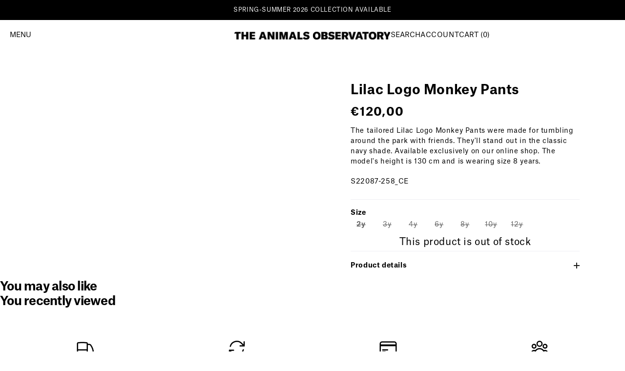

--- FILE ---
content_type: text/css
request_url: https://www.theanimalsobservatory.com/cdn/shop/t/188/assets/ff-base.css?v=148577565347495592411768827381
body_size: 9031
content:
/** Shopify CDN: Minification failed

Line 2527:0 Expected "}" to go with "{"

**/
/*Fuentes*/
html {
  height: -webkit-fill-available;
  overscroll-behavior: none;
}

/* Base */
body {
  color: var(--ff-color-text);
  background: var(--ff-background-color);
  min-height: 100vh !important;
  /* mobile viewport bug fix */
  min-height: -webkit-fill-available !important;
}

body * {
  font-family: Atlas, sans-serif;
}

a {
  color: #000;
}

.link,
a {
  -webkit-tap-highlight-color: transparent;
}

::selection,
.button::selection,
.shopify-challenge__button::selection,
.customer button::selection,
.shopify-payment-button__button--unbranded::selection {
  background-color: rgba(0, 0, 0, 0.2);
}

.ff-container {
  padding: 0 15px !important;
}

.fw-700 {
  font-weight: 700;
}

.ff-full-w {
  width: 100%;
}

.bg-transparent {
  background-color: transparent;
  z-index: 3;
  transition: all 0.7s ease;
}

.bg-white {
  background-color: white !important;
  z-index: 3;
}

:not(.collection)>.bg-white {
  transition: all 1s ease !important;
}

.ff-no-transition {
  transition: initial !important;
}

.ff-relative {
  position: relative;
}

.ff-flex {
  display: flex;
}

.width-95 {
  width: 95%;
}

.ff-hide {
  display: none !important;
}

.ff-show {
  display: initial;
}

/* END Base */

/*BreadCrumbs*/
.ff-breadcrumb-nav {
  margin: 0;
  padding-top: initial;
  padding-bottom: 35px;
}

.ff-breadcrumb-nav a {
  text-decoration: none;
}

.ff-breadcrumb-nav a,
.ff-breadcrumb-nav span {
  color: var(--bread-crumb-color);
  font-size: var(--bread-crumb-font-size-desktop);
}

.ff-breadcrumb-nav .ff-breadcrumb-tags {
  text-transform: uppercase;
}

@media screen and (max-width: 1000px) {
  .ff-breadcrumb-nav {
    display: var(--bread-crumb-font-size-mobile);
  }
}

/* END BreadCrumbs*/

/* Fantastic buttons */

.ff-button-general-primary {
  border-radius: var(--ff-button-primary-border-radius) !important;
  padding: var(--ff-button-primary-vertical-padding) var(--ff-button-primary-horizontal-padding) !important;
  text-transform: var(--ff-button-primary-upercase-text) !important;
  text-decoration: var(--ff-button-primary-text-decoration-text) !important;
  color: var(--ff-button-primary-color-text) !important;
  background-color: var(--ff-button-primary-background) !important;
  text-align: center !important;
  cursor: pointer !important;
  font-size: var(--ff-button-primary-font-size-desktop) !important;
  border: 1px solid var(--ff-button-primary-border-color) !important;
}

.ff-button-general-primary:hover {
  background-color: var(--ff-button-primary-background-hover) !important;
  border: 1px solid var(--ff-button-primary-background) !important;
  color: var(--ff-button-primary-text-color-hover) !important;
}

.ff-button-general-secondary {
  border-radius: var(--ff-button-secondary-border-radius) !important;
  padding: var(--ff-button-secondary-vertical-padding) var(--ff-button-secondary-horizontal-padding) !important;
  text-transform: var(--ff-button-secondary-upercase-text) !important;
  text-decoration: var(--ff-button-secondary-text-decoration-text) !important;
  color: var(--ff-button-secondary-color-text) !important;
  background-color: var(--ff-button-secondary-background) !important;
  text-align: center !important;
  cursor: pointer !important;
  font-size: var(--ff-button-secondary-font-size-desktop) !important;
  border: 1px solid var(--ff-button-secondary-border-color) !important;
}

.ff-button-general-secondary:hover {
  background-color: var(--ff-button-secondary-background-hover) !important;
  border: 1px solid var(--ff-button-secondary-border-color-hover) !important;
  color: var(--ff-button-secondary-text-color-hover) !important;
}

.ff-button-general-tertiary {
  border-radius: var(--ff-button-tertiary-border-radius) !important;
  padding: var(--ff-button-tertiary-vertical-padding) var(--ff-button-tertiary-horizontal-padding) !important;
  text-transform: var(--ff-button-tertiary-upercase-text) !important;
  text-decoration: var(--ff-button-tertiary-text-decoration-text) !important;
  color: var(--ff-button-tertiary-color-text) !important;
  background-color: var(--ff-button-tertiary-background) !important;
  text-align: center !important;
  cursor: pointer !important;
  font-size: var(--ff-button-tertiary-font-size-desktop) !important;
  border: 1px solid var(--ff-button-tertiary-border-color) !important;
}

.ff-button-general-tertiary:hover {
  background-color: var(--ff-button-tertiary-background-hover) !important;
  border: 1px solid var(--ff-button-tertiary-border-color-hover) !important;
  color: var(--ff-button-tertiary-text-color-hover) !important;
}

/* END Fantastic buttons */

.ff-collection-information {
  display: flex;
  flex-direction: column;
  gap: 2rem;
}

.ff-collection-media {
  margin-left: 0;
  order: 0;
}
.ff-collection-description {
  order: 1;
}

.ff-collection-media > img {
  width: 100%;
  height: auto;
  object-fit: contain;
  object-position: center center;
}

.ff-collection-media .tao-collection-img-desktop {
  display: none;
}

.ff-collection-media .tao-collection-img-mobile {
  display: block;
}

@media screen and (min-width: 991px) {
  .ff-collection-media .tao-collection-img-desktop {
    display: block;
  }
  
  .ff-collection-media .tao-collection-img-mobile {
    display: none;
  }
  .ff-collection-media {
    margin-left: 12.5%;
    order: 2;
  }
  .tao-collection-full-width .ff-collection-media {
    margin-left: 0;
  }
}

/* Fantastic featured image */
.featured-image-section .featured-image__bg {
  display: block;
}

/* Fantastic featured image */

.ff-collection-description {
  /*margin-left: 12.5%;*/
}

.ff-description-title {
  margin-bottom: 1rem !important;
}

/*Fantastic collection menu filter*/
.ff-menu-filter-box li {
  text-decoration: none;
}

.ff-menu-filter-box li:hover {
  text-decoration: underline;
}

.ff-subsidemenu li {
  margin-bottom: 5px;
  text-transform: uppercase;
  line-height: initial;
}

.ff-child-selector+ul {
  padding-left: 5px;
  padding-top: 10px;
}

.ff-menu-filter-box-with-filter {
  padding-top: 2rem;
}

@media screen and (max-width: 749px) {
  .grid--2-col-mobile-down .grid__item {
    width: calc(50% - var(--grid-mobile-horizontal-spacing) / 2);
  }

  .grid--1-col-mobile-down .grid__item {
    width: calc(100% - var(--grid-mobile-horizontal-spacing) - 3rem);
    max-width: 100%;
  }
}

/*Deleting unwanted effects*/
.mobile-facets__sort .select__select:focus-visible,
.mobile-facets__sort .select__select.focused,
.no-js .mobile-facets__sort .select__select:focus,
.facet-filters__sort:focus-visible,
*:focus-visible,
.facet-filters__sort.focused,
.no-js .facet-filters__sort:focus {
  outline: initial !important;
  outline-offset: initial !important;
  box-shadow: none !important;
}

.field:hover.field:after,
.select:hover.select:after,
.select__select:hover.select__select:after,
.customer .field:hover.field:after,
.customer select:hover.select:after,
.localization-form__select:hover.localization-form__select:after,
.field__input:focus-visible,
.select__select:focus-visible,
.customer .field input:focus-visible,
.customer select:focus-visible,
.localization-form__select:focus-visible.localization-form__select:after .field__input:focus,
.select__select:focus,
.customer .field input:focus,
.customer select:focus,
.localization-form__select:focus.localization-form__select:after {
  box-shadow: none !important;
  outline: initial !important;
  border-radius: initial !important;
}

/*Fantastic collapsible tab*/
.ff-accordion-tab img,
.ff-accordion-tab iframe {
  width: 100%;
}

.ff-accordion-tab .ff-icon-less {
  display: none;
}

.ff-accordion-tab summary[aria-expanded="true"] .ff-icon-less {
  display: initial;
}

.ff-accordion-tab summary[aria-expanded="true"] .ff-icon-plus {
  display: none;
}

.ff-accordion-tab .ff-icon-plus {
  display: flex;
  align-items: center;
}

.ff-iframe-box {
  position: relative;
  padding-bottom: 56.25%;
  padding-top: 30px;
  height: 0;
  overflow: hidden;
  margin-bottom: 20px;
}

.ff-iframe-box iframe {
  position: absolute;
  top: 0;
  left: 0;
  width: 100%;
  height: 100%;
}

.ff-accordion-tab {
  border-bottom: none;
}

/*Menu filter sticky*/

.ff-facets-container {
  position: initial;
}

.facet-checkbox input[type="radio"] {
  position: absolute;
  opacity: 1;
  width: 1.6rem;
  height: 1.6rem;
  top: 0.7rem;
  left: -0.4rem;
  z-index: -1;
  appearance: none;
  -webkit-appearance: none;
}

.facet-checkbox>input[type="radio"]:checked~.icon-checkmark {
  visibility: visible;
}

.ff_facets__list .ff-facet-checkbox .icon-checkmark {
  left: 0;
  top: 9.5px;
}

.ff-filters-sticky {
  position: fixed;
  width: 87.5%;
  z-index: 2;
  background: white;
  padding-top: 10px !important;
}

.ff-filters-sticky .facets {
  margin-right: 2%;
}

.ff-options-filter {
  position: absolute;
  background: white;
  padding: 10px;
  right: 0;
  animation: none !important;
}

.ff-side-collection-menu a,
.ff-side-collection-menu:hover li {
  text-decoration: none;
}

.ff-side-collection-menu .list-menu__item--active,
.ff-side-collection-menu a:hover {
  text-decoration: underline;
}

.ff-facet-checkbox {
  width: max-content;
}

.shopify-challenge__button {
  min-width: 400px;
  margin: 4rem auto 2.2rem auto;
  font-weight: 700;
  border-radius: var(--ff-button-primary-border-radius) !important;
  padding: var(--ff-button-primary-vertical-padding) var(--ff-button-primary-horizontal-padding) !important;
  text-transform: var(--ff-button-primary-upercase-text) !important;
  text-decoration: var(--ff-button-primary-text-decoration-text) !important;
  color: var(--ff-button-primary-color-text) !important;
  background-color: var(--ff-button-primary-background) !important;
  text-align: center !important;
  cursor: pointer !important;
  font-size: var(--ff-button-primary-font-size-desktop) !important;
  border: 1px solid var(--ff-button-primary-border-color) !important;
  margin-top: 20px !important;
}

@media screen and (max-width: 1000px) {
  .ff-collection-description {
    margin-left: initial;
  }

  .ff-facets-container {
    position: relative;
    top: 0 !important;
  }

  .ff-filter {
    margin-right: 0 !important;
    padding: 0 3.5rem;
    flex-basis: 50%;
  }

  .facet-checkbox {
    padding: 1rem 2rem 0rem 0 !important;
  }

  .ff-select__container {
    justify-content: flex-end;
  }
}

@media screen and (min-width: 1001px) {
  #container-sort-by ff-sort-by .facet-filters {
    padding-left: 0;
  }

  #ProductGridContainer .ff-facets-container {
    padding-top: 0;
  }

  #ff-facets__summary {
    margin-bottom: 0;
  }

  .ff-filter .ff_facets__list {
    padding-top: 0;
  }

  .product.product--large {
    padding-top: 50px;
  }
}

/* Sort by select */
.ff-sort-by-title {
  display: flex;
  flex-direction: column;
  padding-right: 40px;
}

.ff-sort-by-title:hover .ff-sort-title {
  text-decoration: underline;
  text-underline-offset: 0.3rem;
}

.ff-sort-by-title .ff-sort-title {
  color: rgba(var(--color-foreground), 0.75);
  font-size: 1.4rem;
  padding: 0 1.75rem 0 0;
  margin-bottom: 1.5rem;
  line-height: calc(1 + 0.5 / var(--font-body-scale));
  letter-spacing: 0.04rem;
  cursor: pointer;
  display: flex;
  position: relative;
  text-transform: capitalize;
  margin: 0;
}

.ff-sort-by-title .ff-sort-title svg {
  position: absolute;
  height: 0.6rem;
  right: 0rem;
  top: calc(50% - 0.1rem);
}

.ff-sort-container .ff-sort-by-title .ff-sort-by-label .ff-sort-by-input {
  width: 100%;
  height: 100%;
  z-index: 100;
  padding: 0;
  left: 0;
  top: 0;
  right: 0;
  bottom: 0;
}

.ff-sort-container .ff-sort-by-title .ff-sort-by-label span,
.ff_facets__list .ff-facet-checkbox span {
  font-size: 12px;
  text-transform: capitalize;
}

#ff-value-select,
.ff-sort-title span {
  font-size: 12px;
}

#ff-select-sort {
  padding: 20px;
  background-color: #fff;
  position: absolute;
  width: max-content;
  top: 20px;
  z-index: 1;
}

@media screen and (max-width: 1000px) {
  ff-sort-by {
    margin-right: 0 !important;
    flex-basis: 50%;
    margin-bottom: 1.5rem;
  }

  ff-sort-by .ff-sort-by-title {
    align-items: flex-end;
    padding: 0 3.5rem;
  }

  ff-sort-by .facet-filters {
    padding-left: 0;
  }
}

@media screen and (min-width: 1001px) {
  .ff-sort-by-title {
    position: relative;
  }

  #ff-select-sort {
    right: 0;
  }
}

/*Collection css*/
#fantastic-Loop .ff-available-true,
#fantastic-Loop .ff-available-false,
#ff-product-grid-unvailable .ff-sold-out {
  margin-bottom: 32px;
}

#fantastic-Loop .ff-product-container h3,
#ff-product-grid-unvailable h3 {
  margin-top: 15px;
  line-height: 1.2;
  font-size: 12px;
  font-weight: 400;
  text-transform: uppercase;
}

#fantastic-Loop .ff-product-container h3 span,
#ff-product-grid-unvailable h3 span {
  font-weight: 700;
}

#ff-product-grid-unvailable h3 {
  margin-bottom: initial;
}

@media screen and (min-width: 1001px) {
  .ff-collection-description {
    /*max-width: 37.5%;*/
  }

  .ff-collection-description p {
    line-height: 1.5;
  }

  .ff-collection-description p:first-child {
    line-height: initial;
  }

  .ff-collection-description-search {
    max-width: 100%;
  }
}

/*Pages css*/
.ff-contact-us p {
  line-height: initial;
}

.ff-whatsapp-icon {
  cursor: pointer;
  position: relative;
  top: 3px;
}

/* Main page */
.ff-alternative {
  display: inline-block;
  max-width: 12.5%;
  min-width: 12.5%;
  padding-left: 2%;
  margin-top: 75px;
}

.ff-alternative-h {
  font-weight: 700;
  line-height: 14px;
  text-transform: uppercase;
  margin-top: 0;
}

@media screen and (max-width: 989px) {
  .ff-alternative {
    display: none;
  }

  .ff-section-main-container {
    max-width: 100%;
  }
}

/* FF Store Location */
.ff-store-location {
  display: flex;
  flex-wrap: wrap;
}

.ff-main-container-groups {
  flex: 0 0 87.5%;
  max-width: 87.5%;
  padding-right: 2%;
}

.ff-support-container {
  display: flex;
  width: 70%;
  margin: 75px auto;
}

.ff-container-shop-group,
.ff-container-store-group {
  display: flex;
  flex-direction: column;
}

.ff-alternative-h {
  font-weight: 700;
  line-height: 14px;
  text-transform: uppercase;
  margin-top: 0;
  margin-bottom: 15px;
  font-size: 15px;
  color: #000000;
}

/*cart page*/
#main-cart-footer {
  position: sticky;
  top: 0;
}

/*Cart Drawer*/
cart-drawer .cart__ctas {
  flex-direction: column;
}

@media screen and (max-width: 989px) {
  .ff-alternative {
    display: none;
  }

  .ff-main-container-groups {
    max-width: 100%;
    flex: none;
    padding: 0 2%;
  }

  .ff-support-container {
    display: block;
    width: 100%;
    margin: 35px 0;
  }
}

/*Legal pages*/
.shopify-policy__container {
  width: 100%;
  max-width: 900px;
  padding-left: initial;
  padding-right: initial;
  margin-top: 30px;
  margin-bottom: 30px;
}

.shopify-policy__container a {
  text-decoration: none;
}

.shopify-policy__container .ff-shipping-policy {
  width: 56%;
  max-width: 56%;
  margin: 0 auto;
  font-size: 12px;
}

.shopify-policy__container .ff-shipping-policy table {
  width: 100%;
}

.shopify-policy__container .ff-shipping-policy table tr {
  border-bottom: 1.7px solid;
}

.shopify-policy__container .ff-shipping-policy table {
  margin: 35px 0;
}

.shopify-policy__container .ff-shipping-policy table th {
  text-align: left;
}

.shopify-policy__container .ff-shipping-policy table:not([class]) td,
.shopify-policy__container .ff-shipping-policy table:not([class]) th {
  padding: 8px 0;
}

.shopify-policy__title {
  display: none;
}

.ff-legal-container {
  max-width: 912px;
}

.ff-legal-container .title-list {
  font-weight: 700;
  font-size: 22px;
  color: #000;
  padding: 0;
  text-transform: uppercase;
}

.ff-legal-container p,
.ff-legal-container ul {
  font-size: 13px;
  margin: 0 0 30px 0;
}

.ff-legal-container ul {
  list-style: none;
  padding-left: initial !important;
}

.ff-legal-container table tr,
.ff-legal-container table th,
.ff-legal-container table td {
  text-align: left;
  padding: 0 !important;
}

.ff-legal-container .full-row {
  width: 100%;
}

.customer .field label {
  top: 50%;
  transform: translateY(-50%);
}

.customer .field input:not(:placeholder-shown)~label {
  top: 10px;
}

.customer .field input:not(:placeholder-shown) {
  padding-left: 0;
}

@media screen and (min-width: 1600px) {
  .ff-legal-container {
    margin: 0 auto;
  }
}

@media screen and (max-width: 1599px) {
  .ff-legal-container {
    margin-left: 0;
  }
}

@media screen and (max-width: 989px) {
  .shopify-policy__container .ff-shipping-policy {
    width: 100%;
    max-width: 100%;
    margin-bottom: 10px;
  }

  .ff-legal-container {
    padding: 0 3.5rem;
  }
}

.ff-double-column li {
  font-weight: 700;
}


.ff-child-selector {
  display: flex;
  align-items: center;
  justify-content: space-between;
  padding-top: 15px;
}

/*modal opener*/
.product-media-modal[open] {
  z-index: 999 !important;
}

/*Footer*/
footer {
  flex-direction: column;
}

/*Producty Media Gallery*/
.customer.addresses .field,
.customer.addresses select {
  padding: 5px;
  border: 1px solid #efeff3;
}

.customer.addresses select {
  padding: 5px 1.5rem 5px 2rem;
}

.customer.addresses select+svg {
  right: 10px;
}

.ff-actions-address {
  text-align: center !important;
}

.ff-actions-address {
  padding: 0;
}

.ff-my-account {
  padding-right: 10px !important;
}

@media only screen and (min-width: 750px) {

  .addresses form>div:nth-of-type(1),
  .addresses form>div:nth-of-type(2) {
    flex-basis: 100% !important;
  }

  .addresses form>div:nth-of-type(2) {
    margin-top: 2rem !important;
  }

  .product--stacked .product__info-container--sticky {
    top: 200px !important;
  }

  ff-product-box .accordion summary {
    padding: 20px 0;
  }

  .product-popup-modal__content {
    background-color: #fff;
    opacity: 1;
    pointer-events: auto;
    margin: 7rem auto;
    width: 50% !important;
    min-width: 730px;
    display: flex;
    flex-direction: column;
    box-sizing: border-box;
    max-height: 80%;
    border: 1px solid #efeff3;
    padding: initial !important;
  }

  .product-popup-modal {
    z-index: 999 !important;
    overflow: initial !important;
  }
}

.ff-header-popup {
  background: #fff !important;
  padding: 10px 16px 0 !important;
}

.product-popup-modal__content-info {
  padding-right: initial !important;
  overflow: auto;
  padding: 0 16px 20px !important;
}

@media screen and (max-width: 991px) {

  details[data-index="2"],
  details[data-index="3"] {
    display: none;
  }

  details[data-index="1"],
  ff-sort-by {
    flex-basis: initial;
  }

  #fantastic-Loop .ff-available-true,
  #fantastic-Loop .ff-available-false,
  #ff-product-grid-unvailable .ff-sold-out {
    margin-bottom: 15px;
  }
}

/*add to cart on mobile*/
@media screen and (max-width: 749px) {
  #CartDrawer .drawer__inner {
    border-left: none !important;
  }

  .ff-fixed-box-product-page {
    position: fixed;
    z-index: 10;
    background: #000;
    width: 100%;
    left: 0;
    bottom: 0;
    padding-bottom: env(safe-area-inset-bottom)
  }

  .ff-fixed-buy-box {
    background: #000;
    width: 100%;
    display: flex;
    align-items: center;
    justify-content: space-between;
    flex-wrap: wrap;
  }

  ff-product-box .form__label {
    font-size: 12px !important;
  }

  .ff-fixed-buy-box variant-radios {
    padding: 0 !important;
    margin: 0 !important;
    display: flex;
    align-items: center;
    background-color: var(--ff-button-primary-background) !important;
  }

  .ff-fixed-buy-box .ff-variant-selector-options {
    position: absolute;
    background: white;
    /*padding: 15px 0 0;*/
    padding: 0;
    left: 0;
    /*width: calc(100% - 30px);*/
    width: 100%;
    transition: opacity 1s;
    flex-direction: column;
    transition: max-height 0.5s, opacity 1.5s;
    max-height: 0;
    overflow: hidden;
    flex-wrap: initial;
    align-items: center;
    opacity: 0;
  }

  .ff-fixed-buy-box .form__label[data-open="true"]+.ff-variant-selector-options {
    max-height: 200px;
    border-top: 1px solid;
    opacity: 1;
    overflow: scroll;
    transition: max-height 0.5s, opacity 0.1s;
  }

  .ff-fixed-buy-box product-form,
  .ff-fixed-buy-box variant-radios,
  .ff-fixed-buy-box .price--large {
    flex-basis: 33.3%;
  }

  .ff-fixed-buy-box .price--large {
    background: black;
    display: flex;
    justify-content: center;
    align-items: center;
  }

  .ff-fixed-buy-box variant-radios {
    border-top: none !important;
  }

  .ff-fixed-buy-box variant-radios .form__label {
    display: flex;
    align-items: center;
    padding-left: var(--ff-button-primary-horizontal-padding) !important;
  }

  .ff-fixed-buy-box .ff-full-section-box .form__label {
    position: absolute;
    width: 100%;
    height: 100%;
    top: 0;
  }

  .ff-fixed-buy-box variant-radios .ff-stock-false {
    color: #c0c0c0 !important;
  }

  .ff-fixed-buy-box product-form form,
  .ff-fixed-buy-box product-form .product-form__buttons,
  .ff-fixed-buy-box product-form .product-form__buttons button {
    height: inherit;
  }

  .ff-fixed-buy-box product-form .product-form__buttons button {
    align-items: center;
  }

  .ff-fixed-buy-box product-form .product-form__buttons button:hover {
    background-color: var(--ff-button-primary-background) !important;
    color: var(--ff-button-primary-color-text) !important;
  }

  .ff-fixed-buy-box .form__label {
    gap: 5px;
  }

  .ff-fixed-buy-box .form__label,
  .ff-fixed-buy-box .price--large {
    color: var(--ff-button-primary-color-text) !important;
    font-weight: 400 !important;
  }

  .ff-fixed-buy-box .product-form__submit,
  .ff-fixed-buy-box .form__label,
  .ff-fixed-buy-box .price--large {
    font-size: 14px !important;
  }

  :root,
  .color-background-1 {
    --ff-variant-value: "";
  }

  .ff-fixed-buy-box .form__label:after {
    content: var(--ff-variant-value);
    font-weight: 700;
  }

  .ff-fixed-buy-box .ff-form-submit-primary[data-stock="out of stock"] svg,
  .ff-fixed-buy-box .loading-overlay__spinner,
  .ff-fixed-buy-box .price__badge-sold-out {
    display: none !important;
  }

  .ff-fixed-buy-box .ff-form-submit-primary[data-stock="out of stock"] span {
    display: initial !important;
  }

  .ff-fixed-buy-box .ff-variant-selector-options label {
    /*padding-bottom: 15px !important;*/
  }

  ff-product-box {
    z-index: 99;
  }

  .ff-fixed-buy-box {
    opacity: 1;
    transition: all 0.4s;
  }

  .ff-fixed-buy-box .ff-errors-msg {
    margin: 0 auto;
    color: #fff;
  }

  .ff-fixed-buy-box .ff-errors-msg .product-form__error-message-wrapper {
    margin-top: 10px;
  }

  .ff-product-box-hide {
    opacity: 0;
    transition: all 0.4s;
  }
}

/*Drawer filter*/
.ff-facets-container-drawer menu-drawer {
  order: 2;
}

.ff-facets-container-drawer {
  flex-flow: initial !important;
}

.collection.overflow-hidden-mobile .ff-facets-container-drawer {
  z-index: 999;
}

#FacetFiltersFormMobile .mobile-facets__inner {
  background: #fff;
  max-width: 45%;
  border-left: 1px solid;
  border-top: initial;
  border-right: initial;
  border-bottom: initial;
}

.mobile-facets__wrapper facet-filters-form {
  z-index: 999 !important;
}

.ff-facets-container-drawer .mobile-facets__arrow,
.ff-facets-container-drawer .mobile-facets__summary .icon-caret {
  margin-left: 10px;
}

.ff-facets-container-drawer .mobile-facets__submenu,
.ff-facets-container-drawer summary .icon-caret {
  position: relative !important;
}

.ff-facets-container-drawer .mobile-facets .submenu-open {
  visibility: initial !important;
}

.ff-facets-container-drawer .mobile-facets__arrow {
  transform: initial !important;
}

.ff-facets-container-drawer .mobile-facets__footer {
  flex-direction: column;
  background-color: #fff;
  z-index: 9;
}

.ff-mobile-footer-border {
  border-top: 1px solid;
  width: 100% !important;
  padding-top: 20px;
  padding-bottom: 40px;
}

.ff-facets-container-drawer .mobile-facets__clear-wrapper {
  justify-content: flex-start;
  padding-bottom: 20px;
}

.ff-facets-container-drawer .mobile-facets__clear {
  text-decoration: none;
}

.ff-drawer-filter-footer {
  display: flex;
  flex-wrap: wrap;
  gap: 10px 20px;
  padding-bottom: 30px;
}

.ff-drawer-filter-footer facet-remove {
  border: 1px solid;
}

.ff-drawer-filter-footer facet-remove a {
  margin: 0;
  padding: 0;
}

.ff-drawer-filter-footer span.active-facets__button-inner {
  padding: 8px 10px;
}

.ff-mobile-footer-border .button--primary {
  font-weight: 600;
}

.ff-filter-title,
.mobile-facets__sort label {
  font-weight: 600;
}

.facets-container-drawer .product-count {
  margin: 0 !important;
}

details.menu-opening .mobile-facets__close {
  z-index: 9999;
  top: 30px;
}

.mobile-facets__heading {
  text-align: left;
  padding-top: 50px;
  font-weight: 900;
  font-size: 18px !important;
}

.mobile-facets__details .icon-caret {
  transform: rotate(270deg);
}

.mobile-facets__details[open] .icon-caret {
  transform: initial !important;
}

.mobile-facets__label>input[type="radio"]:checked~.icon-checkmark {
  visibility: visible;
}

.ff-facets-container-drawer .product-count,
.ff-facets-container-drawer .product-count .product-count__text {
  width: max-content;
}

.facets-container-drawer .mobile-facets__wrapper,
.mobile-facets__disclosure.disclosure-has-popup {
  width: max-content;
}

.ff-facets-container-drawer .mobile-facets__open svg {
  order: 2;
  position: initial !important;
}

.ff-filters-sticky .mobile-facets__open {
  margin-right: 2%;
  padding-right: 2rem;
}

@media screen and (max-width: 799px) {
  #FacetFiltersFormMobile .mobile-facets__inner {
    max-width: 100%;
    width: 100%;
  }

  .ff-facets-container-drawer .product-count__text .ff-filter-vertical-separator,
  .ff-facets-container-drawer .product-count__text #ProductCount {
    display: block;
  }

  #FacetFiltersFormMobile .mobile-facets__inner {
    border-left: initial;
  }
}

.ff-facets-container-drawer .mobile-facets__submenu {
  transform: translateY(-10%) !important;
}

.ff-facets-container-drawer details[open].menu-opening>.mobile-facets__submenu {
  transform: translateX(0) !important;
}

.ff-facets-container-drawer .mobile-facets__summary {
  background: white;
  z-index: 5 !important;
}

.ff-facets-container-drawer .mobile-facets__inner {
  transition: transform var(--duration-long) ease !important;
}

.ff-facets-container-drawer .mobile-facets__label>input[type="checkbox"]:checked~svg,
.ff-facets-container-drawer .mobile-facets__label>input[type="radio"]:checked~svg {
  background: #000;
}

.ff-facets-container-drawer .mobile-facets__label>input[type="checkbox"]:checked~.icon-checkmark,
.ff-facets-container-drawer .mobile-facets__label>input[type="radio"]:checked~.icon-checkmark {
  color: #fff;
}

.ff-image-product-item {
  position: absolute;
  background-repeat: no-repeat;
  background-position: top;
  background-size: cover;
  background-color: transparent;
  height: 100%;
  width: 100%;
  top: 0;
}

.ProductItem--giftCard .ff-image-product-item {
  background-color: #c3d4d5;
  object-fit: contain;
}

.ff-swiper-background-featured,
.ff-unvailable-background-featured {
  position: relative;
}

.ff-unvailable-background-featured {
  width: 100%;
  background-size: cover;
  background-repeat: no-repeat;
  background-position: center;
  padding-top: 123%;
}

.ff-available-true:hover .ff-swiper-background-featured img:first-child,
.ff-available-true .ff-swiper-background-featured img:last-child,
.ff-sold-out:hover .ff-unvailable-background-featured img:first-child,
.ff-sold-out .ff-unvailable-background-featured img:last-child {
  display: none !important;
}

.ff-available-true .ff-swiper-background-featured div,
.ff-sold-out .ff-unvailable-background-featured div {
  position: absolute;
  background-repeat: no-repeat;
  background-position: top;
  background-size: cover;
  background-color: transparent;
  height: 100%;
  width: 100%;
  top: 0;
}

.ff-available-true:hover .ff-swiper-background-featured img:last-child,
.ff-sold-out:hover .ff-unvailable-background-featured img:last-child {
  display: block !important;
  object-fit: cover;
  object-position: center center;
}

.ff-vertical-video {
  position: relative;
  overflow: hidden;
}

.ff-vertical-video iframe,
.ff-vertical-video video {
  position: absolute !important;
  top: 50%;
  left: 50%;
  transform: translate(-50%, -50%);
  width: 100% !important;
  height: 150% !important;
}

@media screen and (max-width: 749px) {
  .ff-vertical-video .product__media {
    display: none;
  }

  .ff-vertical-video iframe,
  .ff-vertical-video video {
    height: 160% !important;
  }
}

/*
  Bugfix Flowbox product images
*/
.bzfy-gate-product-image-link {
  display: block !important;
}

/*
  End Bugfix Flowbox product images
*/

/*Hidding sold out*/
.product .ff-sold-out-product {
  display: none;
}

@media screen and (max-width: 1000px) {
  .ff-hide-slide-mobile {
    display: none;
  }
}

@media screen and (min-width: 1001px) {
  .ff-hide-slide-desktop {
    display: none;
  }
}

/*
  Article blog custom
*/
#MainContent.tao-journal-blog-article {
  max-width: var(--tao-blog-journal-max-width);
  margin: 0 auto;
}

/* ShopifyChat */
#ShopifyChat {
  z-index: 100 !important;
}

#html_element {
  margin-top: 20px;
}

.ff-captcha-error-effect {
  opacity: 1;
  transition: opacity 1s;
  color: red !important;
  font-size: 14px !important;
  text-align: left;
}

.ff-hide-efect {
  display: none;
  opacity: 0;
  transition: opacity 1s;
}

/* TAO Product Block */

.tao-block-product {
  display: flex;
  flex-direction: column;
  gap: 0px;
}

.tao-block-product .tao-block-product__media {
  position: relative;
  background-color: white;
  overflow: hidden;
  aspect-ratio: 2 / 3;
}

.tao-block-product__media img,
.tao-block-product__media video {
  position: absolute;
  max-width: 100%;
  top: 0;
  left: 0;
  height: 100%;
  width: 100%;
  object-fit: cover;
  object-position: center center;
  transition: opacity .4s cubic-bezier(.25, .46, .45, .94);
}

.tao-block-product:hover .tao-block-product__media.scale-media-on-hover img {
  transition: transform 200ms ease-in;
  transform: scale(1.05);
}

.tao-block-product a {
  text-decoration: none;
}

.tao-block-product:hover a {
  text-decoration: underline;
}

.tao-block-product .tao-block-product__details {
  font-weight: bold;
}

.tao-block-product .ff-price-box .ff-product-price-with-line {
  text-decoration: line-through;
}

.tao-block-product .ff-discount-percentage {
  background-color: #fdfd00;
  margin-left: 5px;
  padding: 2px;
}

/* custom grid 2xl */
@media screen and (min-width: 1600px) {
  .grid--6-col-desktop-2xl .grid__item {
    width: calc(16.66% - var(--grid-desktop-horizontal-spacing) * 5 / 6);
    max-width: calc(16.66% - var(--grid-desktop-horizontal-spacing) * 5 / 6);
  }

  .grid--5-col-desktop-2xl .grid__item {
    width: calc(20% - var(--grid-desktop-horizontal-spacing) * 4 / 5);
    max-width: calc(20% - var(--grid-desktop-horizontal-spacing) * 4 / 5);
  }

  .grid--4-col-desktop-2xl .grid__item {
    width: calc(25% - var(--grid-desktop-horizontal-spacing) * 3 / 4);
    max-width: calc(25% - var(--grid-desktop-horizontal-spacing) * 3 / 4);
  }

  .grid--3-col-desktop-2xl .grid__item {
    width: calc(33.33% - var(--grid-desktop-horizontal-spacing) * 2 / 3);
    max-width: calc(33.33% - var(--grid-desktop-horizontal-spacing) * 2 / 3);
  }

  .grid--2-col-desktop-2xl .grid__item {
    width: calc(50% - var(--grid-desktop-horizontal-spacing) / 2);
    max-width: calc(50% - var(--grid-desktop-horizontal-spacing) / 2);
  }
}

@media screen and (max-width: 990px) {
  body.product div.shopify-section-group-footer-group.tao-footer {
    padding-bottom: 80px;
  }
}

/* recently view products */
recently-viewed-products .product-grid {
  width: 100%;
  display: grid;
  grid-template-columns: repeat(2, 1fr);
}

recently-viewed-products .grid__item {
  width: 100%;
}

@media screen and (min-width: 991px) {
  recently-viewed-products .product-grid {
    grid-template-columns: repeat(4, 1fr);
  }
}

/* Extra root vars */

:root {
  /* Letter-spacing / Tracking */
  --letter-spacing--display-tight: -0.03em;
  --letter-spacing--display-normal: 0em;
  --letter-spacing--display-loose: 0.03em;

  --letter-spacing--heading-tight: -0.03em;
  --letter-spacing--heading-normal: 0em;
  --letter-spacing--heading-loose: 0.03em;

  --letter-spacing--body-tight: -0.03em;
  --letter-spacing--body-normal: 0em;
  --letter-spacing--body-loose: 0.03em;

  /* Line height / Leading */
  --line-height: 1;

  --line-height--display-tight: 1;
  --line-height--display-normal: 1.1;
  --line-height--display-loose: 1.2;

  --line-height--heading-tight: 1.15;
  --line-height--heading-normal: 1.25;
  --line-height--heading-loose: 1.35;

  --line-height--body-tight: 1.2;
  --line-height--body-normal: 1.4;
  --line-height--body-loose: 1.6;
}

/* TAO Product Card */
.resource-list__item tao-product-card {
  display: grid;
  height: 100%;
}

.tao-product-card__link {
  position: absolute;
  top: 0;
  left: 0;
  bottom: 0;
  right: 0;
}

tao-product-card {
  width: 100%;
  position: relative;
}

tao-product-card .tao-product-card__content {
  display: flex;
  flex-direction: column;
  flex-wrap: nowrap;
  overflow: hidden;
  gap: var(--product-card-gap);
}

.tao-product-media {
  display: flex;
  flex: 1;
}

.tao-product-media-container {
  --slide-width: round(up, 100%, 1px);
  display: flex;
  aspect-ratio: var(--gallery-aspect-ratio, var(--media-preview-ratio));
  max-height: var(--constrained-height);
  width: 100%;
  position: relative;
  overflow: hidden;
}

.tao-product-media-container img {
  aspect-ratio: inherit;
  object-fit: contain;
}

.tao-product-media-container.tao-media-fit img {
  object-fit: var(--product-media-fit);
}

tao-product-card img {
  display: block;
  width: 100%;
  max-width: 100%;
  height: auto;
}

.tao-card-gallery {
  position: relative;
}

.tao-card-gallery.tao__show-second-media-hover .tao-product-media-container {
  transition: opacity 300ms ease-in-out, visibility 300ms ease-in-out;
}

.tao-card-gallery.tao__show-second-media-hover .tao-product-media-container:first-child {
  opacity: 1;
  visibility: visible;
}

.tao-card-gallery.tao__show-second-media-hover .tao-product-media-container:last-child {
  position: absolute;
  top: 0;
  left: 0;
  opacity: 0;
  visibility: hidden;
}

@media (hover: hover) and (pointer: fine) {
  tao-product-card:hover .tao-card-gallery.tao__show-second-media-hover .tao-product-media-container:first-child {
    opacity: 0;
    visibility: hidden;
  }

  tao-product-card:hover .tao-card-gallery.tao__show-second-media-hover .tao-product-media-container:last-child {
    opacity: 1;
    visibility: visible;
  }
}

/* Product title */
tao-product-card .tao-product__title {
  width: 100%;
  text-decoration: none;
  font-size: var(--font-size);
  text-transform: var(--text-transform);
  text-wrap: var(--text-wrap);
  line-height: var(--line-height);
  letter-spacing: var(--letter-spacing);
}

tao-product-card .tao-product__title p {
  margin: 0;
}

/* Product Price */
.compare-at-price {
  opacity: .4;
  text-decoration-line: line-through;
  text-decoration-thickness: 1.5px;
}

/* Swiper Product Carousel */
.swiper-slide.resource-list__slide {
  width: min(var(--slide-width-max), 20rem);
  min-width: 0;
}

@media screen and (min-width: 1024px) {
  .swiper-slide.resource-list__slide {
    width: calc(var(--slide-width-max) * 1.10);
  }
}

@media screen and (min-width: 1600px) {
  .swiper-slide.resource-list__slide {
    width: calc(var(--slide-width-max) * 1.30);
  }
}

/* Group block snippet */
.group-block--height-fit {
  height: auto;
}

.group-block,
.group-block-content {
  position: relative;
}

@media screen and (max-width: 749px) {
  .layout-panel-flex--row:not(.mobile-column) {
    flex-wrap: var(--flex-wrap-mobile);
  }
}

.group-block-content {
  height: 100%;
  width: 100%;
}

.group-block,
.group-block-content {
  position: relative;
}

.layout-panel-flex--row {
  flex-flow: row var(--flex-wrap);
  justify-content: var(--horizontal-alignment);
  align-items: var(--vertical-alignment);
}

.layout-panel-flex {
  display: flex;
  gap: var(--gap);
  height: 100%;
}

/* spacing styles */

.spacing-style {
  --spacing-scale: var(--spacing-scale-md);
  --padding-block: 0px;
  --padding-block-start: var(--padding-block, 0px);
  --padding-block-end: var(--padding-block, 0px);
  --padding-inline: 0px;
  --padding-inline-start: var(--padding-inline, 0px);
  --padding-inline-end: var(--padding-inline, 0px);
  --margin-block: 0px;
  --margin-block-start: var(--margin-block, 0px);
  --margin-block-end: var(--margin-block, 0px);
  --margin-inline: 0px;
  --margin-inline-start: var(--margin-inline, 0px);
  --margin-inline-end: var(--margin-inline, 0px);
}

.spacing-style,
.inherit-spacing {
  padding-block: calc(var(--padding-block-start-mb) + var(--section-top-offset, 0px)) var(--padding-block-end-mb);
  padding-inline: var(--padding-inline-start-mb) var(--padding-inline-end-mb);
  margin-block: var(--margin-block-start) var(--margin-block-end);
  margin-inline: var(--margin-inline-start) var(--margin-inline-end);
}

@media (min-width: 991px) {

  .spacing-style,
  .inherit-spacing {
    padding-block: calc(var(--padding-block-start) + var(--section-top-offset, 0px)) var(--padding-block-end);
    padding-inline: var(--padding-inline-start) var(--padding-inline-end);
    margin-block: var(--margin-block-start) var(--margin-block-end);
    margin-inline: var(--margin-inline-start) var(--margin-inline-end);
  }
}


/* custom fonts */

.custom-font-size,
.custom-font-size>* {
  font-size: var(--font-size);
}

.custom-typography,
.custom-typography>* {
  font-family: var(--font-family);
  font-weight: var(--font-weight);
  text-transform: var(--text-transform);
  text-wrap: var(--text-wrap);
  line-height: var(--line-height);
  letter-spacing: var(--letter-spacing);
}

/* custom colors */

.custom-color,
.custom-color>:is(h1, h2, h3, h4, h5, h6, p, *) {
  color: var(--color);
}

/* Button */
.tao-button,
.tao-button-secondary {
  --text-align: center;
  display: grid;
  align-content: center;
  text-decoration: none;
  text-align: var(--text-align);
  color: var(--button-color);
  -webkit-appearance: none;
  appearance: none;
  background-color: var(--button-background-color);
  border: none;
  font-family: var(--font-paragraph--family);
  font-style: var(--font-paragraph--style);
  font-size: var(--font-paragraph--size);
  line-height: var(--font-paragraph--line-height);
  margin-block: 0;
  transition: color var(--animation-speed) var(--animation-easing), box-shadow var(--animation-speed) var(--animation-easing), background-color var(--animation-speed) var(--animation-easing);
  cursor: pointer;
  width: fit-content;
  box-shadow: inset 0 0 0 var(--button-border-width) var(--button-border-color);
  padding-block: var(--button-padding-block);
  padding-inline: var(--button-padding-inline);
  text-transform: var(--text-transform);
}

.tao-button:hover {
  text-decoration: underline;
  text-underline-offset: 2px;
}

.tao-button-secondary {
  --button-color: var(--color-secondary-button-text);
  --button-background-color: var(--color-secondary-button-background);
  --button-border-color: var(--color-secondary-button-border);
  --button-border-width: var(--style-border-width-secondary);
}

.tao-button-secondary {
  font-family: var(--button-font-family-secondary);
  text-transform: var(--button-text-case-secondary);
  border-radius: var(--style-border-radius-buttons-secondary);
}

@media screen and (max-width: 749px) {
  .layout-panel-flex--row:not(.mobile-column)>.tao-button {
    flex: 0 0 fit-content;
  }
}

.button:not(.button-secondary, .button-unstyled) {
  outline-color: var(--button-background-color);
}

.tao-link {
  text-decoration: none;
  text-decoration-color: currentcolor;
  display: inline-block;
  text-align: center;
}

a.tao-link {
  --button-color: var(--color, var(--color-primary));
  color: var(--button-color);
  text-decoration-color: transparent;
  text-decoration-thickness: .075em;
  text-underline-offset: .125em;
  transition: text-decoration-color var(--animation-speed) var(--animation-easing), color var(--animation-speed) var(--animation-easing);
}

/* size style */
.size-style {
  width: var(--size-style-width-mobile, var(--size-style-width));
  height: var(--size-style-height-mobile, var(--size-style-height));
}

/* Product Variants */
.tao-product-variants {
  display: flex;
  gap: 0.75rem;
}

.tao-product-variants>a {
  display: block;
  width: 20px;
  height: 20px;
  border-radius: 50%;
  border: 1px solid transparent;
  transition: all 100ms ease;
  overflow: hidden;
  z-index: 1;
}

.tao-product-variants>a:hover {
  border-width: 1.5px;
  border-color: #000;
  outline: none;
}

.tao-product-variants>a:has(img) {
  width: 24px;
  height: 24px;
}

.tao-product-variants img {
  min-width: 24px;
  aspect-ratio: 1 / 1;
  object-fit: cover;
  object-position: center center;
}

/* TAO Product card price */
.tao-product-card-price.tao-product-not-available span {
  text-decoration: line-through;
}

/* TAO Quick Add */
@media (max-width: 990px) {
  tao-product-card .tao-product-quick-add.ff-options-box {
    visibility: hidden !important;
    opacity: 0 !important;
    display: none !important;
  }
}

tao-product-card .tao-product-quick-add.ff-options-box {
  box-sizing: border-box;
  position: absolute;
  bottom: 0;
  width: 100%;
  opacity: 0;
  visibility: hidden;
  transition: all 0.3s ease-in;
  background-color: #fff;
  padding: 5px 0;
  display: flex;
  flex-direction: column;
  flex-wrap: wrap;
  justify-content: center;
  align-items: center;
  gap: 0;
  border: 0.5pt solid black;
}

tao-product-card:hover .tao-product-quick-add.ff-options-box {
  z-index: 1;
  opacity: 1;
  visibility: visible;
}

tao-product-card .tao-product-quick-add>p {
  font-size: 1rem;
  font-weight: bold;
  margin: 0;
  padding: 0;
  text-transform: uppercase;
}

tao-product-card .product-form__buttons {
  text-align: center;
}

tao-product-card.product-form__submit {
  font-weight: bold;
}

tao-product-card .ff-options-box:hover {
  opacity: 1;
}

tao-product-card product-form,
tao-product-card .ff-show-options {
  display: none;
}

tao-product-card .ff-active-variant {
  font-weight: bold !important;
}

tao-product-card .ff-options-box ul {
  list-style: none;
  padding: 0;
  margin: 0;
  display: flex;
  justify-content: center;
  flex-wrap: wrap;
}

tao-product-card .ff-options-box ul li {
  color: #000;
  font-weight: 400;
  margin-right: 0;
  border: none;
  min-width: 45px;
  height: 30px;
  display: flex;
  flex-direction: row;
  flex-wrap: nowrap;
  justify-content: center;
  justify-items: center;
  align-items: center;
  font-size: 1.2rem;
  cursor: pointer;
}

tao-product-card .ff-options-box ul li:hover {
  text-decoration: underline;
  text-underline-offset: 3px;
  text-decoration-color: black;
}

tao-product-card .ff-options-box ul li.ff-variant-not-avaiable {
  text-decoration: line-through;
  color: #c0c0c0;
}

.tao-variant-quick-add-btn {
  all: unset;
  position: relative;
  cursor: pointer;
  padding: .5rem 1rem;
  border: none;
  border-radius: .5rem;
  text-align: center;
  display: inline-block;
  box-sizing: border-box;
}

/* 🔹 spinner activo */
.tao-variant-quick-add-btn[aria-busy="true"],
.tao-product-quick-add__mobile-btn[aria-busy="true"],
.mva-btn[aria-busy="true"] {
  color: transparent;
  /* oculta el texto */
  pointer-events: none;
}

/* 🔹 spinner */
.tao-variant-quick-add-btn[aria-busy="true"]::after,
.tao-product-quick-add__mobile-btn[aria-busy="true"]::after,
.mva-btn[aria-busy="true"]::after {
  content: "";
  width: 1em;
  height: 1em;
  border: .18em solid black;
  border-top-color: transparent;
  border-radius: 50%;
  animation: va-spin 0.9s linear infinite;
  position: absolute;
  top: 50%;
  left: 50%;
  transform: translate(-50%, -50%);
}

.svg-wrapper {
  color: black;
  display: inline-flex;
  justify-content: center;
  align-items: center;
  width: 3.5rem;
  height: 3.5rem;
  pointer-events: none;
}

/* 🔹 animación */
@keyframes va-spin {
  to {
    transform: translate(-50%, -50%) rotate(360deg);
  }
}

/* 🔹 accesibilidad */
.tao-variant-quick-add-btn:focus-visible {
  outline: 2px solid black;
  outline-offset: 2px;
}

/* 🔹 usuarios con motion reducido */
@media (prefers-reduced-motion: reduce) {
  .tao-variant-quick-add-btn[aria-busy="true"]::after {
    animation: none;
    border-top-color: currentColor;
  }
}

.tao-product-quick-add-mobile {
  display: block;
  position: absolute;
  right: 5px;
  bottom: 5px;
  z-index: 2;
}

.tao-product-quick-add__mobile-btn {
  padding: 0;
  text-align: center;
  border: none;
  background-color: transparent;
}

dialog.mva-sheet {
  border: 0;
  padding: 0;
  margin: 0;
  max-width: none;
  width: 100vw;
  position: fixed;
  inset: auto 0 0 0;
  transform: translateY(110%);
  opacity: 0;
  transition: transform 260ms ease, opacity 260ms ease;
  overflow: hidden;
  overscroll-behavior: contain;
}

dialog.mva-sheet[open] {
  transform: translateY(0);
  opacity: 1;
}

@starting-style {
  dialog.mva-sheet[open] {
    transform: translateY(110%);
    opacity: 0;
  }
}

dialog.mva-sheet::backdrop {
  background: rgba(0, 0, 0, .36);
  transition: opacity 260ms ease;
  opacity: 0;
}

dialog.mva-sheet[open]::backdrop {
  opacity: 1;
}

.mva-sheet__wrap {
  box-sizing: border-box;
  /* Fallback then modern viewport units to be robust on mobile UIs */
  max-block-size: 50vh;
  /* fallback */
  max-block-size: 50dvh;
  /* dynamic VH for mobile address bar */
  background: #fff;
  box-shadow: 0 -10px 30px rgba(0, 0, 0, .15);
  display: grid;
  grid-template-rows: auto 1fr;
  /* header then scrollable list */
  overflow: hidden;
  /* clip children outside rounded corners */
  padding-bottom: env(safe-area-inset-bottom, 0px);
}

.mva-sheet__grab {
  width: 40px;
  height: 4px;
  background: #ddd;
  border-radius: 999px;
  margin: .6rem auto 0;
}

.mva-sheet__head {
  display: grid;
  grid-template-columns: 1fr auto;
  align-items: center;
  gap: .5rem;
  padding: .6rem .9rem .4rem;
  border-bottom: 1px solid #ddd;
}

.mva-sheet__title {
  font-size: 1.4rem;
  margin: 0;
  text-transform: uppercase;
  color: black;
}

.mva-sheet__close {
  all: unset;
  font-size: 2.4rem;
  line-height: 1;
  padding: .25rem;
  color: black;
}

.mva-sheet__product-title {
  font-size: 1.4rem;
  margin: 0;
  text-transform: uppercase;
  color: black;
}

.mva-sheet__product-price {
  font-size: 1.4rem;
  margin: 0;
  text-transform: uppercase;
  color: black;
}

.mva-sheet__close-wrapper {
  text-align: right;
}

.mva-list {
  list-style: none;
  margin: 0;
  padding: .6rem;
  display: grid;
  gap: .5rem;
  overflow: auto;
  -webkit-overflow-scrolling: touch;
  overscroll-behavior: contain;
  padding-bottom: 1rem;
  padding-top: 1rem;
  height: auto;
  max-height: calc(50dvh - 100px);
  color: black;
}

.mva-btn {
  position: relative;
  display: block;
  width: 100%;
  padding: 1rem;
  border: none;
  text-align: center;
  background-color: white;
  font-size: 1.8rem;
  color: black;
}

.mva-btn:disabled {
  opacity: .5;
  cursor: not-allowed;
  text-decoration: line-through;
}

@media (prefers-reduced-motion: reduce) {
  dialog.mva-sheet {
    transition: none;
  }

  dialog.mva-sheet::backdrop {
    transition: none;
  }
}

@media (min-width: 991px) {
  .tao-product-quick-add-mobile {
    display: none;
  }
}

@supports selector(html:has(*)) {

  html:has(dialog.mva-sheet[open]),
  body:has(dialog.mva-sheet[open]) {
    overflow: hidden;
    overscroll-behavior: none;
    /* no scroll chaining to the page */
  }
}

/* OTHER */
.section>.force-full-width {
  grid-column: 1 / -1;
}

.tao-no-slides {
  width: 100%;
  aspect-ratio: var(--gallery-aspect-ratio);
  display: flex;
  justify-content: center;
  align-items: center;
  align-content: center;
}

/* TAO Collection Description */

.tao-collection-details {
  display: flex;
  flex-direction: column;
  gap: 0;
}

.tao-collection-details * {
  margin: 0;
  padding: 0;
}

.tao-collection-details__title {
  width: var(--title-block-width);
  align-self: var(--title-block-self-align);
  font-size: var(--title-font-size);
  font-weight: var(--title-font-weight);
  line-height: var(--title-line-height);
  letter-spacing: var(--title-letter-spacing);
  text-transform: var(--title-text-transform);
}

.tao-collection-details__description,
.tao-collection-details__description * {
  width: 100%;
  align-self: var(--description-block-self-align);
  font-size: var(--description-font-size);
  font-weight: var(--description-font-weight);
  line-height: var(--description-line-height);
  letter-spacing: var(--description-letter-spacing);
  text-transform: var(--description-text-transform);
}

@media (min-width: 991px) {
  .tao-collection-details__title {
    width: var(--title-block-width);
    align-self: var(--title-block-self-align);
    font-size: var(--title-font-size);
    font-weight: var(--title-font-weight);
    line-height: var(--title-line-height);
    letter-spacing: var(--title-letter-spacing);
    text-transform: var(--title-text-transform);
  }

  .tao-collection-details__description,
  .tao-collection-details__description * {
    width: var(--description-block-width);
    align-self: var(--description-block-self-align);
    font-size: var(--description-font-size);
    font-weight: var(--description-font-weight);
    line-height: var(--description-line-height);
    letter-spacing: var(--description-letter-spacing);
    text-transform: var(--description-text-transform);
  }
}

/* Bcome Widget */
tao-bcome-widget {
  display: block;
  position: relative;
  width: 100%;
}

/* Low inventory message */

.low-stock-messages {
  width: 100%;
  font-size: 1.4rem;
  margin: 1rem 0 !important;
  color: red;
}

#gorgias-chat-container {
  z-index: 99;

/* ===== MEDIA BLOCK ===== */
.ff-media-block {
  width: var(--ff-media-max-width);
  height: var(--ff-media-max-height);
  margin-top: var(--ff-media-margin-top);
  margin-bottom: var(--ff-media-margin-bottom);
  margin-left: var(--ff-media-margin-left);
  margin-right: var(--ff-media-margin-right);
  border-radius: var(--ff-media-border-radius);
  overflow: hidden;
}
/* ===== IMAGE SNIPPET ===== */
.ff-image-snippet {
  width: 100%;
  height: 100%;
  vertical-align: top;
}
.ff-image-snippet.ff-cover,
.ff-image-snippet.ff-contain {
  width: 100%;
  height: 100%;
}
/* ===== VIDEO SNIPPET ===== */
.ff-video-snippet {
  position: relative;
  width: 100%;
  height: 100%;
  display: block;
  overflow: hidden;
  vertical-align: top;
}
.ff-video-snippet_video {
  position: absolute;
  top: 50%;
  left: 50%;
  transform: translate(-50%, -50%);
}
.ff-video-snippet:after {
  z-index: 1;
  pointer-events: none;
  content: "";
  position: absolute;
  top: 0;
  bottom: 0;
  left: 0;
  right: 0;
  opacity: var(--ff-video-snippet-overlay-opacity);
  background-color: var(--ff-video-snippet-overlay-color);
}
/* ===== VIDEO URL SNIPPET ===== */
.ff-video-url-snippet {
  --ff-video-url-aspect-ratio: 1.78;
  --ff-video-url-icon-color: #fff;
  max-width: 100%;
  max-height: 100%;
  width: 100%;
  height: auto;
  min-width: 10px;
  min-height: 10px;
}
.ff-video-url-snippet:not(.ff-placeholder) {
  background-color: #000;
}
.ff-video-url-snippet__iframe-container {
  top: 50%;
  left: 50%;
  transform: translate(-50%, -50%);
}
.ff-video-url-snippet__iframe {
  top: 50%;
  left: 50%;
  transform: translate(-50%, -50%);
  min-width: 100%;
  min-height: 100%;
}
.ff-video-url-snippet__poster {
  top: 0;
  left: 0;
  z-index: 2;
  object-fit: cover;
  transition: opacity 0.3s ease;
}
.ff-video-url-snippet--loaded .ff-video-url-snippet__poster {
  opacity: 0;
  pointer-events: none;
}
.ff-video-url-snippet__overlay {
  top: 0;
  left: 0;
  z-index: 5;
}
.ff-video-url-snippet__overlay.ff-video-url-snippet__overlay--visible {
  display: block !important;
}
.ff-video-url-snippet.ff-contain {
  height: auto;
  aspect-ratio: var(--ff-video-url-aspect-ratio);
}
.ff-video-url-snippet.ff-contain .ff-video-url-snippet__iframe {
  position: relative;
  top: auto;
  left: auto;
  transform: none;
  width: 100%;
  height: 100%;
}
.ff-video-url-snippet__controls {
  bottom: 16px;
  left: 50%;
  transform: translateX(-50%);
  gap: 8px;
  z-index: 10;
}
.ff-video-url-snippet__btn {
  width: 40px;
  height: 40px;
  border-radius: 50%;
  background-color: rgba(0, 0, 0, 0.5);
  color: var(--ff-video-url-icon-color);
  transition: background-color 0.2s ease;
}
.ff-video-url-snippet__icon {
  width: 20px;
  height: 20px;
}
.ff-video-url-snippet__btn--play .ff-video-url-snippet__icon--pause {
  display: none;
}
.ff-video-url-snippet__btn--play[data-ff-playing="true"] .ff-video-url-snippet__icon--play {
  display: none;
}
.ff-video-url-snippet__btn--play[data-ff-playing="true"] .ff-video-url-snippet__icon--pause {
  display: block;
}
.ff-video-url-snippet__btn--mute .ff-video-url-snippet__icon--unmuted {
  display: none;
}
.ff-video-url-snippet__btn--mute[data-ff-muted="false"] .ff-video-url-snippet__icon--muted {
  display: none;
}
.ff-video-url-snippet__btn--mute[data-ff-muted="false"] .ff-video-url-snippet__icon--unmuted {
  display: block;
}
/* ===== PLACEHOLDER ===== */
.ff-video-snippet.ff-placeholder,
.ff-video-url-snippet.ff-placeholder {
  aspect-ratio: 1.78;
}


--- FILE ---
content_type: text/css
request_url: https://www.theanimalsobservatory.com/cdn/shop/t/188/assets/ff-header.css?v=140270755681195042091768506351
body_size: 1003
content:
.section-header{width:100%}.ff-header-sticky-wrapper{position:absolute;top:0;left:0;right:0;z-index:999}.ff-header-sticky-wrapper.ff-header-wrapper--scrolled{position:fixed}.ff-header-sticky-wrapper.ff-header-text-white .ff-header__drawer-button-open,.ff-header-sticky-wrapper.ff-header-text-white .ff-search-open-btn,.ff-header-sticky-wrapper.ff-header-text-white .ff-header__controls a,.ff-header-sticky-wrapper.ff-header-text-white .ff-header__controls button{color:#fff}.ff-header-sticky-wrapper.ff-header-text-black .ff-header__drawer-button-open,.ff-header-sticky-wrapper.ff-header-text-black .ff-search-open-btn,.ff-header-sticky-wrapper.ff-header-text-black .ff-header__controls a,.ff-header-sticky-wrapper.ff-header-text-black .ff-header__controls button{color:#000}.ff-header-sticky-wrapper.ff-header-wrapper--scrolled .ff-header__drawer-button-open,.ff-header-sticky-wrapper.ff-header-wrapper--scrolled .ff-search-open-btn,.ff-header-sticky-wrapper.ff-header-wrapper--scrolled .ff-header__controls a,.ff-header-sticky-wrapper.ff-header-wrapper--scrolled .ff-header__controls button{color:inherit}ff-header{width:100%}.header-wrapper{border:none;background:none;width:100%}.header-wrapper-scrolled{position:fixed;border:1px solid black}.header-wrapper .ff-header__container{display:flex;flex-direction:column;align-items:center;background-color:transparent;position:relative;margin:0;padding:0;width:100%;max-width:100%}.right-side__container{display:flex;justify-content:flex-end}.ff-image-bar__container{line-height:0}.ff-header__container .ff-image-bar__container .image-bar__anchor img{display:block;width:600px;padding-bottom:10px;padding-top:10px}.ff-header__container .ff-image-bar__container .image-bar__anchor-mb{display:none}.ff-image-bar__container .header__heading-link{padding-top:31px;padding-bottom:27px;margin-bottom:11px}.bg-white .ff-image-bar__container .header__heading-link{padding-top:22px;padding-bottom:20px;min-height:56px}.yellow-logo{display:none}.index .ff-image-bar__container:hover .yellow-logo{display:block;position:absolute;left:50%;transform:translate(-50%)}.index .ff-image-bar__container:hover .yellow-logo img{width:600px;height:auto}ff-menu{width:100%;position:relative}.ff-header__container .ff-nav-bar__container{width:95%;margin-top:0!important;margin:0 auto}@media screen and (min-width: 1600px){.ff-header__container .ff-nav-bar__container{width:90%}}.ff-header__container .ff-nav-bar__container .ff-list__container,.ff-header__container .ff-nav-bar__container-mb .ff-list__container{list-style:none;display:flex;justify-content:space-between;flex-wrap:nowrap;padding:0}.ff-header__container .ff-nav-bar__container .ff-list__container .ff-title-menu,.ff-header__container .ff-nav-bar__container-mb .ff-list__container .ff-title-menu{text-decoration:none;color:#000;font-weight:900;text-transform:uppercase}.ff-header__container .ff-nav-bar__container .ff-list__container .ff-title-menu{padding:10px 16px;line-height:1}.ff-header__container .ff-nav-toggle-mb{display:none}.ff-icons-bar__container{display:flex;max-width:30%;gap:15px;padding-top:15px}.ff-icons-bar__container-header{display:none!important}.ff-icons-bar__container.large-up-hide{order:3}.header__icons{width:24px}.ff-header__container .ff-icons-bar__container a{position:relative}.ff-header__container .ff-icons-bar__container a .bag-icon{position:absolute;left:8px}.ff-icons-bar__container .header__search{display:block}.header__search .header__icon{height:auto;width:auto}.header__search .header__icon span{height:auto}.header__search .header__icon .icon{width:24px;height:24px}.ff-question-icon,.ff-user-dashboard a{height:24px}.header__icons .header__icon{width:24px;height:24px}.header__icons .header__icon .cart-count-bubble{background-color:transparent;color:#000;font-size:12px;font-weight:400;bottom:-1px;left:4px}.ff-icons-bar__container .icon-search,.ff-account-icon svg{width:24px;height:24px}.ff-announcement-bar-first-content,.ff-announcement-bar-second-content{padding-top:7px;padding-bottom:initial}#section-ff-announcement-bar{padding:.5px 0}.ff-list-item .header__submenu{padding:0;border:none}.ff-list__container .ff-list-item .list-menu__item{text-decoration:none;padding:0}.ff-list-item .header__submenu .list-menu__item{padding:5px 12px;color:initial}.ff-list-item .header__submenu .list-menu__item:hover{color:initial;text-decoration:underline}details>.header__submenu{background-color:transparent}details[open]>.header__submenu{background-color:transparent;opacity:1;transform:translateY(0);transition:all 5s ease;animation:fantasticAnimateMenuOpen .3s ease;animation-fill-mode:forwards}@keyframes fantasticAnimateMenuOpen{0%{opacity:0;transform:translateY(-1.5rem)}to{opacity:1;transform:translateY(0)}}#menu-drawer .icon.icon-close{color:#000!important}.js details[open]>.menu-drawer{transition:transform .5s ease,visibility .5s ease!important}.header__icon--menu .icon{transition:transform .5s ease,opacity .8s ease}#menu-drawer .menu-drawer__utility-links{padding:2rem 0!important}.menu-drawer .list-social{justify-content:center!important;margin-left:0!important}@media screen and (min-width: 1001px){.ff-icons-bar__container{max-width:120px}}@media screen and (max-width: 1000px){.ff-icons-bar__container-header{display:flex!important;order:3}.ff-icons-bar__container-announcement{display:none!important}.header__icons .header__icon .cart-count-bubble{bottom:-1px;left:2px}.ff-icons-bar__container{padding-top:initial!important}.menu-drawer__inner-container{height:initial!important}.header__icon:not(.header__icon--summary),.header__icon span{justify-content:flex-start}.header-wrapper .ff-header__container{flex-direction:row;padding:0 15px 20px;justify-content:space-between}.bg-white .header-wrapper .ff-header__container{padding:0 15px 5px;transition:all .5s}.ff-header__container .ff-image-bar__container{order:2}.ff-header__container .ff-nav-toggle-mb{order:1}.ff-header__container .ff-nav-bar__container{display:none}.ff-header__container header-drawer,.ff-icons-bar__container-header{flex-basis:30%}.ff-icons-bar__container-header{justify-content:flex-end}.ff-image-bar__container{flex-basis:40%}.ff-header__container .ff-image-bar__container .image-bar__anchor{display:none}.ff-header__container .ff-image-bar__container .image-bar__anchor-mb{display:block}.ff-question-icon{display:none}ff-menu{display:none}.ff-header__container .ff-image-bar__container .image-bar__anchor-mb img{width:36px;display:block;margin:0 auto}.ff-header__container .ff-image-bar__container .image-bar__anchor-mb .ff-image-mb,.bg-white .ff-image-bar__container .image-bar__anchor-mb .ff-image-mb,.index .ff-image-bar__container .image-bar__anchor-mb .ff-image-mb{filter:invert(0)}.ff-header__container .ff-nav-bar__container-mb{position:fixed;top:0;left:0;width:100vw;height:100vh}.ff-header__container .ff-nav-bar__container-mb .ff-list__container{flex-direction:column;justify-content:center;height:50%;text-align:center;gap:12px}.cross-icon__container{position:absolute;top:20px;right:20px}#menu-drawer{position:fixed;top:0;left:0;width:100vw;height:var(--viewport-height, 100vh);z-index:2;border-style:none;overflow:hidden}#menu-drawer .menu-drawer__navigation-container,#menu-drawer .menu-drawer__inner-container{height:var(--viewport-height, 100vh)}#menu-drawer .menu-drawer__navigation{padding:8.6rem 0 5.6rem}#menu-drawer .has-submenu{display:flex;flex-direction:column;align-items:center;gap:5px}#menu-drawer .list-menu .sign-in-hamburger{font-weight:500;font-size:15px;text-decoration:none;color:#000}#menu-drawer .list-menu .question-icon-hamburger svg{width:20px!important;margin-top:5px}#menu-drawer .list-menu__item{justify-content:center;font-weight:900;padding:0}#menu-drawer .has-submenu .menu-drawer__inner-submenu ul{display:flex;flex-direction:column;align-items:center;gap:10px;margin-top:10px;width:100%}#menu-drawer .ff-title-menu{padding:8px 0;font-family:Atlas,sans-serif}.header__icon .icon-close{position:fixed;right:20px;top:20px;z-index:3;color:#000}.ff-image-bar__container:hover .yellow-logo{display:none}.index .ff-image-bar__container:hover .yellow-logo img{width:300px;height:auto}.submenu-open .menu-opening .menu-drawer__submenu{width:100%;height:100%;margin:0 auto;border:none;position:relative;transition:none!important;transform:initial!important}.js .menu-drawer__navigation .submenu-open{visibility:visible!important}#menu-drawer .menu-drawer__inner-submenu .menu-drawer__menu .link-children{font-weight:400;padding:8px 0;text-transform:uppercase;text-align:center}#menu-drawer .has-submenu li{width:100%}.header__icon--menu{cursor:none;-webkit-tap-highlight-color:transparent}}
/*# sourceMappingURL=/cdn/shop/t/188/assets/ff-header.css.map?v=140270755681195042091768506351 */


--- FILE ---
content_type: text/javascript
request_url: https://www.theanimalsobservatory.com/cdn/shop/t/188/assets/tao-recent-viewed-products.js?v=105543125976695049081762109800
body_size: 231
content:
class TaoRecentViewedProducts extends HTMLElement{#intersectionObserver=new IntersectionObserver((entries,observer)=>{entries[0]?.isIntersecting&&(observer.disconnect(),this.#loadRecentViewedProducts())},{rootMargin:"0px 0px 400px 0px"});#cachedRecommendations={};#activeFetch=null;connectedCallback(){this.#intersectionObserver.observe(this)}#loadRecentViewedProducts(){const{productId,sectionId,maxProducts}=this.dataset,id=this.id,filteredIds=JSON.parse(localStorage.getItem("viewedProducts")||"[]").slice(0,maxProducts).filter(id2=>id2.toString()!==productId);if(!productId||!id)throw new Error("Product ID and an ID attribute are required");this.#fetchRecentlyViewedProducts(filteredIds,sectionId,maxProducts).then(result=>{const html=document.createElement("div");html.innerHTML=result.data||"";const filterRecentViewedEl=html.querySelector(`tao-recent-viewed-products[id="${sectionId}"] .tao-recent-viewed-products__wrapper`);if(filterRecentViewedEl?.innerHTML&&filterRecentViewedEl.innerHTML.trim().length){let el=this.querySelector(".tao-recent-viewed-products__wrapper");el.innerHTML=filterRecentViewedEl.innerHTML}else this.#handleError(new Error("No recently viewed products found."))}).catch(e=>{this.#handleError(e)})}async#fetchRecentlyViewedProducts(productIds,sectionId,maxProducts){const query=productIds.map(id=>`id:${id}`).join(" OR "),url=`${Shopify.routes.root}search?type=product&q=${encodeURIComponent(query)}&section_id=${sectionId}`,cachedResponse=this.#cachedRecommendations[url];if(cachedResponse)return{success:!0,data:cachedResponse};this.#activeFetch?.abort(),this.#activeFetch=new AbortController;try{const response=await fetch(url,{signal:this.#activeFetch.signal});if(!response.ok)return{success:!1,status:response.status};const text=await response.text();return this.#cachedRecommendations[url]=text,{success:!0,data:text}}finally{this.#activeFetch=null}}#handleError(error){console.error("Recent product viewed error:",error.message),this.classList.add("hidden"),this.dataset.error="Error loading recently products viewed"}}customElements.get("tao-recent-viewed-products")||customElements.define("tao-recent-viewed-products",TaoRecentViewedProducts);
//# sourceMappingURL=/cdn/shop/t/188/assets/tao-recent-viewed-products.js.map?v=105543125976695049081762109800


--- FILE ---
content_type: text/javascript
request_url: https://cdn.shopify.com/extensions/019bc373-e425-7481-9238-4a04828379c9/sap-tao-prod-12/assets/ff-geolocalization.js
body_size: 1728
content:
/**
 * @typedef {{[key: string]: string}} Options
 * @typedef {{handle: string; name: string; confidence: number; options: Options}} Language
 * @typedef {{handle: string; name: string; confidence: number; options: { [key: string]: string }}} PartsCountry
 * @typedef {{country:  PartsCountry; language: Language}} Parts
 * @typedef {{parts: Parts; confidence: number}} Suggestion
 * @typedef {{duties_collected: boolean}} Features
 * @typedef {{handle: string; name: string}} DetectedValuesCountry
 * @typedef {{country_name: string; country: DetectedValuesCountry}} DetectedValues
 * @typedef {{detected_values: DetectedValues; features: Features; suggestions: Suggestion[]}} GeolocalizationResponse
 */

class FFPopupGeolocation extends HTMLElement {
  /**
   * @type {HTMLDivElement}
   */
  #initialContainer;

  /**
   * @type {HTMLDivElement}
   */
  #marketsContainer;

  /**
   * @type {HTMLDivElement}
   */
  #popup;

  /**
   * @type {string}
   */
  #blockId;

  /**
   * @type {string}
   */
  #customerRegion;

  /**
   * @type {string}
   */
  #geolocationCountry = "";

  /**
   * @type {string}
   */
  #suggestedLanguage = "";

  constructor() {
    super();

    const blockId = this.dataset.blockId;
    const customerRegion = this.dataset.customerRegion;

    setTimeout(() => {
      /**
       * @type {HTMLDivElement | null}
       */
      const popup = this.querySelector(`#ff-container_${blockId}`);

      /**
       * @type {HTMLDivElement | null}
       */
      const initialContainer = this.querySelector(
        `#ff-container_initial_${blockId}`
      );

      /**
       * @type {HTMLDivElement | null}
       */
      const marketsContainer = this.querySelector(
        `#ff-container_markets_${blockId}`
      );

      if (
        !initialContainer ||
        !marketsContainer ||
        !popup ||
        !blockId ||
        !customerRegion
      ) {
        console.error("Fantastic Geolocalization could not be initialized.");

        return;
      }

      this.#initialContainer = initialContainer;
      this.#marketsContainer = marketsContainer;
      this.#popup = popup;
      this.#blockId = blockId;
      this.#customerRegion = customerRegion;

      const listenersSettled = this.#setEventListeners();

      if (listenersSettled) {
        this.init()
          .then(() =>
            console.log(
              "Fantastic Geolocalization was initialized successfully."
            )
          )
          .catch(() =>
            console.error("Fantastic Geolocalization could not be initialized.")
          );
      }
    }, 300);
  }

  #setEventListeners() {
    const closeButton = this.querySelector(`#ff-close_btn_${this.#blockId}`);
    const changeMarket = this.querySelector(
      `#ff-change-market_${this.#blockId}`
    );
    const cancelChange = this.querySelector(
      `#ff-cancel-change_${this.#blockId}`
    );
    const acceptChange = this.querySelector(
      `#ff-accept-change_${this.#blockId}`
    );
    const continueButton = this.querySelector(`#ff-continue_${this.#blockId}`);

    if (
      !closeButton ||
      !changeMarket ||
      !cancelChange ||
      !acceptChange ||
      !continueButton
    ) {
      console.error("Fantastic Geolocalization could not be initialized.");

      return false;
    }

    this.addEventListener("click", () => this.#closePopup());
    this.#popup.addEventListener("click", (e) => e.stopPropagation());
    closeButton.addEventListener("click", () => {
      this.#closePopup();
      this.#setOptionCookie();
    });
    changeMarket.addEventListener("click", () => this.#showMarketsForm());
    cancelChange.addEventListener("click", () => this.#showInitialForm());
    acceptChange.addEventListener("click", () => {
      const titleSelectorEl = this.querySelector(
        `#ff-select_markets_${this.#blockId}`
      );

      if (!titleSelectorEl) return;

      const option =
        // @ts-ignore
        titleSelectorEl.options[titleSelectorEl.selectedIndex].value;

      if (option !== this.#geolocationCountry) {
        this.#setOptionCookie();
      }

      this.#confirmSelection(option);
    });
    continueButton.addEventListener("click", () =>
      this.#confirmSelection(this.#geolocationCountry)
    );

    return true;
  }

  #closePopup() {
    this.classList.add("hide-animated");
    setTimeout(() => this.#hide(this), 1000);
  }

  /**
   * @param {HTMLElement} elm Element to hide.
   * @description Add a ``d-none`` class to the element in order to hide it by css.
   */
  #hide(elm) {
    elm.classList.add("d-none");
    elm.style.display = "none";
  }

  /**
   * @param {HTMLElement} elm Element to show
   * @description Removes the``d-none`` class from the element in order to show it.
   */
  #show(elm) {
    elm.classList.remove("d-none");
    elm.style.display = "block";
  }

  /**
   * @description Show initial form and hide regions form.
   */
  #showInitialForm() {
    this.#hide(this.#marketsContainer);
    this.#show(this.#initialContainer);
  }

  #showMarketsForm() {
    this.#show(this.#marketsContainer);
    this.#hide(this.#initialContainer);
  }

  #setOptionCookie() {
    const expiryDate = new Date();

    expiryDate.setTime(expiryDate.getTime() + 2 * 24 * 60 * 60 * 1000);

    document.cookie = `ignore_localization_ff=1;expires=${expiryDate.toUTCString()};path=/`;
  }

  #getOptionCookie() {
    let name = `ignore_localization_ff=`;

    let decodedCookie = decodeURIComponent(document.cookie);
    let ca = decodedCookie.split(";");

    for (let i = 0; i < ca.length; i++) {
      let c = ca[i];

      while (c.charAt(0) == " ") {
        c = c.substring(1);
      }

      if (c.indexOf(name) == 0) {
        return Number(c.substring(name.length, c.length) || "0");
      }
    }

    return 0;
  }

  /**
   * @param {string} country The country selected
   **/
  #confirmSelection(country) {
    const formId = new Date().valueOf().toString();

    const formHtml = `
      <form id="${formId}" action="/localization" method="POST" hidden>
        <input name="_method" value="PUT">
        <input name="country_code" value="${country}">
        <input name="language_code" value="${this.#suggestedLanguage}">
      </form>
    `;

    document.body.insertAdjacentHTML("beforeend", formHtml);

    // @ts-ignore
    document.getElementById(formId)?.submit();
  }

  #applyLargerHeightToPopup() {
    const initialContainerHeight = this.#initialContainer.offsetHeight;

    this.#marketsContainer.style.height = initialContainerHeight + "px";

    //checks for a change in the height of the initial container to pass the new height to the markets container
    const resizeObserver = new ResizeObserver((entries) => {
      entries.forEach(({ target, contentRect }) => {
        if (target == this.#initialContainer) {
          const { height } = contentRect;

          if (height > 0) this.#marketsContainer.style.height = height + "px";
        }
      });
    });

    resizeObserver.observe(this.#initialContainer);
  }

  async #getLocalization() {
    const res = await fetch(
      // @ts-ignore
      `${window.Shopify.routes.root}browsing_context_suggestions.json?country[enabled]=true&language[enabled]=true`
    );

    /**
     * @type {GeolocalizationResponse}
     */
    const data = await res.json();

    return data;
  }

  async init() {
    try {
      const countrySelectorEl = this.querySelector(
        `#ff-select_markets_${this.#blockId}`
      );
      const titleSelectorEl = this.querySelector(`#ff-title_${this.#blockId}`);

      if (!countrySelectorEl || !titleSelectorEl) throw new Error();

      const optionCookie = this.#getOptionCookie();

      const {
        detected_values: {
          country: { handle, name: country_name },
        },
        suggestions: [
          {
            parts: {
              country: { options } = {
                options: {},
              },
              language: { handle: languageHandle } = { handle: "" },
            },
          } = { parts: { country: { options: {} }, language: { handle: "" } } },
        ] = [
          {
            parts: {
              country: { name: "", options: {} },
              language: { handle: "" },
            },
          },
        ],
      } = await this.#getLocalization();

      this.#geolocationCountry = handle;
      this.#suggestedLanguage = languageHandle;

      let title = titleSelectorEl.innerHTML;

      title = title.replace(/\[\[country_name\]\]/g, country_name);

      titleSelectorEl.innerHTML = title;

      const countryOptions = Object.entries(options);

      countryOptions.sort(([_, a], [__, b]) => {
        if (a.toLowerCase() < b.toLowerCase()) return -1;
        if (a.toLowerCase() > b.toLowerCase()) return 1;
        else return 0;
      });

      countryOptions.forEach(([countryCode, countryName]) => {
        const optionEl = document.createElement("option");

        optionEl.value = countryCode;
        optionEl.innerText = countryName;

        if (countryCode === handle) optionEl.selected = true;

        countrySelectorEl.appendChild(optionEl);
      });

      if (this.#popup.offsetHeight < window.innerHeight) {
        this.#popup.classList.add("centered"); // center the popup in case of being smaller than the screen
      }

      this.#popup.style.opacity = "1"; //animation for showing the popup the first time

      this.#applyLargerHeightToPopup();
      this.#showInitialForm();

      if (this.#customerRegion !== handle && !optionCookie) {
        this.#show(this);
      }

      // @ts-ignore
      window.FfGeoPopUp = {
        show: () => {
          this.classList.remove("hide-animated");

          this.#show(this);

          setTimeout(() => this.#showMarketsForm(), 100);
        },
        hide: () => {
          this.#hide(this);
        },
      };
    } catch (error) {
      console.log(error);
    }
  }
}

if (!customElements.get("ff-popup-geolocation"))
  customElements.define("ff-popup-geolocation", FFPopupGeolocation);


--- FILE ---
content_type: text/javascript; charset=utf-8
request_url: https://www.theanimalsobservatory.com/products/kids-clothes-pants-lilac-logo-monkey-pants-s22087-258-ce.js
body_size: 1069
content:
{"id":8472128225610,"title":"Lilac Logo Monkey Pants","handle":"kids-clothes-pants-lilac-logo-monkey-pants-s22087-258-ce","description":"\u003cp\u003eThe tailored Lilac Logo Monkey Pants were made for tumbling around the park with friends. They'll stand out in the classic navy shade. Available exclusively on our online shop. The model's height is 130 cm and is wearing size 8 years.\u003c\/p\u003e","published_at":"2023-07-31T09:36:39+02:00","created_at":"2023-07-31T09:36:39+02:00","vendor":"The Animals Observatory","type":"SS22_","tags":[],"price":12000,"price_min":12000,"price_max":12000,"available":false,"price_varies":false,"compare_at_price":null,"compare_at_price_min":0,"compare_at_price_max":0,"compare_at_price_varies":false,"variants":[{"id":46962394923338,"title":"2y","option1":"2y","option2":null,"option3":null,"sku":"S22087-258_CE-2y","requires_shipping":true,"taxable":true,"featured_image":{"id":51572277674314,"product_id":8472128225610,"position":1,"created_at":"2023-07-31T12:51:06+02:00","updated_at":"2023-07-31T12:51:06+02:00","alt":"Lilac Logo Monkey Pants COVER","width":750,"height":929,"src":"https:\/\/cdn.shopify.com\/s\/files\/1\/0562\/1855\/0401\/files\/S22087_258_CE_COVER.jpg?v=1690800666","variant_ids":[46962394923338,46962394956106,46962394988874,46962395021642,46962395054410,46962395087178,46962395119946]},"available":false,"name":"Lilac Logo Monkey Pants - 2y","public_title":"2y","options":["2y"],"price":12000,"weight":0,"compare_at_price":null,"inventory_management":"shopify","barcode":"8435453921299","featured_media":{"alt":"Lilac Logo Monkey Pants COVER","id":44182802039114,"position":1,"preview_image":{"aspect_ratio":0.807,"height":929,"width":750,"src":"https:\/\/cdn.shopify.com\/s\/files\/1\/0562\/1855\/0401\/files\/S22087_258_CE_COVER.jpg?v=1690800666"}},"quantity_rule":{"min":1,"max":null,"increment":1},"quantity_price_breaks":[],"requires_selling_plan":false,"selling_plan_allocations":[]},{"id":46962394956106,"title":"3y","option1":"3y","option2":null,"option3":null,"sku":"S22087-258_CE-3y","requires_shipping":true,"taxable":true,"featured_image":{"id":51572277674314,"product_id":8472128225610,"position":1,"created_at":"2023-07-31T12:51:06+02:00","updated_at":"2023-07-31T12:51:06+02:00","alt":"Lilac Logo Monkey Pants COVER","width":750,"height":929,"src":"https:\/\/cdn.shopify.com\/s\/files\/1\/0562\/1855\/0401\/files\/S22087_258_CE_COVER.jpg?v=1690800666","variant_ids":[46962394923338,46962394956106,46962394988874,46962395021642,46962395054410,46962395087178,46962395119946]},"available":false,"name":"Lilac Logo Monkey Pants - 3y","public_title":"3y","options":["3y"],"price":12000,"weight":0,"compare_at_price":null,"inventory_management":"shopify","barcode":"8435453921268","featured_media":{"alt":"Lilac Logo Monkey Pants COVER","id":44182802039114,"position":1,"preview_image":{"aspect_ratio":0.807,"height":929,"width":750,"src":"https:\/\/cdn.shopify.com\/s\/files\/1\/0562\/1855\/0401\/files\/S22087_258_CE_COVER.jpg?v=1690800666"}},"quantity_rule":{"min":1,"max":null,"increment":1},"quantity_price_breaks":[],"requires_selling_plan":false,"selling_plan_allocations":[]},{"id":46962394988874,"title":"4y","option1":"4y","option2":null,"option3":null,"sku":"S22087-258_CE-4y","requires_shipping":true,"taxable":true,"featured_image":{"id":51572277674314,"product_id":8472128225610,"position":1,"created_at":"2023-07-31T12:51:06+02:00","updated_at":"2023-07-31T12:51:06+02:00","alt":"Lilac Logo Monkey Pants COVER","width":750,"height":929,"src":"https:\/\/cdn.shopify.com\/s\/files\/1\/0562\/1855\/0401\/files\/S22087_258_CE_COVER.jpg?v=1690800666","variant_ids":[46962394923338,46962394956106,46962394988874,46962395021642,46962395054410,46962395087178,46962395119946]},"available":false,"name":"Lilac Logo Monkey Pants - 4y","public_title":"4y","options":["4y"],"price":12000,"weight":0,"compare_at_price":null,"inventory_management":"shopify","barcode":"8435453921251","featured_media":{"alt":"Lilac Logo Monkey Pants COVER","id":44182802039114,"position":1,"preview_image":{"aspect_ratio":0.807,"height":929,"width":750,"src":"https:\/\/cdn.shopify.com\/s\/files\/1\/0562\/1855\/0401\/files\/S22087_258_CE_COVER.jpg?v=1690800666"}},"quantity_rule":{"min":1,"max":null,"increment":1},"quantity_price_breaks":[],"requires_selling_plan":false,"selling_plan_allocations":[]},{"id":46962395021642,"title":"6y","option1":"6y","option2":null,"option3":null,"sku":"S22087-258_CE-6y","requires_shipping":true,"taxable":true,"featured_image":{"id":51572277674314,"product_id":8472128225610,"position":1,"created_at":"2023-07-31T12:51:06+02:00","updated_at":"2023-07-31T12:51:06+02:00","alt":"Lilac Logo Monkey Pants COVER","width":750,"height":929,"src":"https:\/\/cdn.shopify.com\/s\/files\/1\/0562\/1855\/0401\/files\/S22087_258_CE_COVER.jpg?v=1690800666","variant_ids":[46962394923338,46962394956106,46962394988874,46962395021642,46962395054410,46962395087178,46962395119946]},"available":false,"name":"Lilac Logo Monkey Pants - 6y","public_title":"6y","options":["6y"],"price":12000,"weight":0,"compare_at_price":null,"inventory_management":"shopify","barcode":"8435453921244","featured_media":{"alt":"Lilac Logo Monkey Pants COVER","id":44182802039114,"position":1,"preview_image":{"aspect_ratio":0.807,"height":929,"width":750,"src":"https:\/\/cdn.shopify.com\/s\/files\/1\/0562\/1855\/0401\/files\/S22087_258_CE_COVER.jpg?v=1690800666"}},"quantity_rule":{"min":1,"max":null,"increment":1},"quantity_price_breaks":[],"requires_selling_plan":false,"selling_plan_allocations":[]},{"id":46962395054410,"title":"8y","option1":"8y","option2":null,"option3":null,"sku":"S22087-258_CE-8y","requires_shipping":true,"taxable":true,"featured_image":{"id":51572277674314,"product_id":8472128225610,"position":1,"created_at":"2023-07-31T12:51:06+02:00","updated_at":"2023-07-31T12:51:06+02:00","alt":"Lilac Logo Monkey Pants COVER","width":750,"height":929,"src":"https:\/\/cdn.shopify.com\/s\/files\/1\/0562\/1855\/0401\/files\/S22087_258_CE_COVER.jpg?v=1690800666","variant_ids":[46962394923338,46962394956106,46962394988874,46962395021642,46962395054410,46962395087178,46962395119946]},"available":false,"name":"Lilac Logo Monkey Pants - 8y","public_title":"8y","options":["8y"],"price":12000,"weight":0,"compare_at_price":null,"inventory_management":"shopify","barcode":"8435453921237","featured_media":{"alt":"Lilac Logo Monkey Pants COVER","id":44182802039114,"position":1,"preview_image":{"aspect_ratio":0.807,"height":929,"width":750,"src":"https:\/\/cdn.shopify.com\/s\/files\/1\/0562\/1855\/0401\/files\/S22087_258_CE_COVER.jpg?v=1690800666"}},"quantity_rule":{"min":1,"max":null,"increment":1},"quantity_price_breaks":[],"requires_selling_plan":false,"selling_plan_allocations":[]},{"id":46962395087178,"title":"10y","option1":"10y","option2":null,"option3":null,"sku":"S22087-258_CE-10y","requires_shipping":true,"taxable":true,"featured_image":{"id":51572277674314,"product_id":8472128225610,"position":1,"created_at":"2023-07-31T12:51:06+02:00","updated_at":"2023-07-31T12:51:06+02:00","alt":"Lilac Logo Monkey Pants COVER","width":750,"height":929,"src":"https:\/\/cdn.shopify.com\/s\/files\/1\/0562\/1855\/0401\/files\/S22087_258_CE_COVER.jpg?v=1690800666","variant_ids":[46962394923338,46962394956106,46962394988874,46962395021642,46962395054410,46962395087178,46962395119946]},"available":false,"name":"Lilac Logo Monkey Pants - 10y","public_title":"10y","options":["10y"],"price":12000,"weight":0,"compare_at_price":null,"inventory_management":"shopify","barcode":"8435453921275","featured_media":{"alt":"Lilac Logo Monkey Pants COVER","id":44182802039114,"position":1,"preview_image":{"aspect_ratio":0.807,"height":929,"width":750,"src":"https:\/\/cdn.shopify.com\/s\/files\/1\/0562\/1855\/0401\/files\/S22087_258_CE_COVER.jpg?v=1690800666"}},"quantity_rule":{"min":1,"max":null,"increment":1},"quantity_price_breaks":[],"requires_selling_plan":false,"selling_plan_allocations":[]},{"id":46962395119946,"title":"12y","option1":"12y","option2":null,"option3":null,"sku":"S22087-258_CE-12y","requires_shipping":true,"taxable":true,"featured_image":{"id":51572277674314,"product_id":8472128225610,"position":1,"created_at":"2023-07-31T12:51:06+02:00","updated_at":"2023-07-31T12:51:06+02:00","alt":"Lilac Logo Monkey Pants COVER","width":750,"height":929,"src":"https:\/\/cdn.shopify.com\/s\/files\/1\/0562\/1855\/0401\/files\/S22087_258_CE_COVER.jpg?v=1690800666","variant_ids":[46962394923338,46962394956106,46962394988874,46962395021642,46962395054410,46962395087178,46962395119946]},"available":false,"name":"Lilac Logo Monkey Pants - 12y","public_title":"12y","options":["12y"],"price":12000,"weight":0,"compare_at_price":null,"inventory_management":"shopify","barcode":"8435453921282","featured_media":{"alt":"Lilac Logo Monkey Pants COVER","id":44182802039114,"position":1,"preview_image":{"aspect_ratio":0.807,"height":929,"width":750,"src":"https:\/\/cdn.shopify.com\/s\/files\/1\/0562\/1855\/0401\/files\/S22087_258_CE_COVER.jpg?v=1690800666"}},"quantity_rule":{"min":1,"max":null,"increment":1},"quantity_price_breaks":[],"requires_selling_plan":false,"selling_plan_allocations":[]}],"images":["\/\/cdn.shopify.com\/s\/files\/1\/0562\/1855\/0401\/files\/S22087_258_CE_COVER.jpg?v=1690800666"],"featured_image":"\/\/cdn.shopify.com\/s\/files\/1\/0562\/1855\/0401\/files\/S22087_258_CE_COVER.jpg?v=1690800666","options":[{"name":"Size","position":1,"values":["2y","3y","4y","6y","8y","10y","12y"]}],"url":"\/products\/kids-clothes-pants-lilac-logo-monkey-pants-s22087-258-ce","media":[{"alt":"Lilac Logo Monkey Pants COVER","id":44182802039114,"position":1,"preview_image":{"aspect_ratio":0.807,"height":929,"width":750,"src":"https:\/\/cdn.shopify.com\/s\/files\/1\/0562\/1855\/0401\/files\/S22087_258_CE_COVER.jpg?v=1690800666"},"aspect_ratio":0.807,"height":929,"media_type":"image","src":"https:\/\/cdn.shopify.com\/s\/files\/1\/0562\/1855\/0401\/files\/S22087_258_CE_COVER.jpg?v=1690800666","width":750}],"requires_selling_plan":false,"selling_plan_groups":[]}

--- FILE ---
content_type: text/javascript
request_url: https://www.theanimalsobservatory.com/cdn/shop/t/188/compiled_assets/scripts.js?v=47897
body_size: 815
content:
(function(){var __sections__={};(function(){for(var i=0,s=document.getElementById("sections-script").getAttribute("data-sections").split(",");i<s.length;i++)__sections__[s[i]]=!0})(),function(){if(__sections__.footer)try{class LocalizationForm extends HTMLElement{constructor(){super(),this.elements={input:this.querySelector('input[name="locale_code"], input[name="country_code"]'),button:this.querySelector("button"),panel:this.querySelector(".disclosure__list-wrapper")},this.elements.button.addEventListener("click",this.openSelector.bind(this)),this.elements.button.addEventListener("focusout",this.closeSelector.bind(this)),this.addEventListener("keyup",this.onContainerKeyUp.bind(this)),this.querySelectorAll("a").forEach(item=>item.addEventListener("click",this.onItemClick.bind(this)))}hidePanel(){this.elements.button.setAttribute("aria-expanded","false"),this.elements.panel.setAttribute("hidden",!0)}onContainerKeyUp(event){event.code.toUpperCase()==="ESCAPE"&&(this.hidePanel(),this.elements.button.focus())}onItemClick(event){event.preventDefault();const form=this.querySelector("form");this.elements.input.value=event.currentTarget.dataset.value,form&&form.submit()}openSelector(){this.elements.button.focus(),this.elements.panel.toggleAttribute("hidden"),this.elements.button.setAttribute("aria-expanded",(this.elements.button.getAttribute("aria-expanded")==="false").toString())}closeSelector(event){const shouldClose=event.relatedTarget&&event.relatedTarget.nodeName==="BUTTON";(event.relatedTarget===null||shouldClose)&&this.hidePanel()}}customElements.define("localization-form",LocalizationForm)}catch(e){console.error(e)}}(),function(){if(__sections__.header)try{class StickyHeader extends HTMLElement{constructor(){super()}connectedCallback(){this.header=document.querySelector(".section-header"),this.imageDk=this.querySelector(".ff-image-dk"),this.imageMb=this.querySelector(".ff-image-mb"),this.menuTitles=this.querySelectorAll(".ff-title-menu"),this.announcement=document.querySelector(".ff-layout-section"),this.mainContent=document.getElementById("MainContent"),this.ffMenu=this.querySelector("ff-menu"),this.fullHeader=document.querySelector(".ff-announcement-menu"),this.isIndexPage=window.location.pathname=="/",this.headerBounds={},this.currentScrollTop=0,this.preventReveal=!1,this.predictiveSearch=this.querySelector("predictive-search"),this.pos="",this.onScrollHandler=this.onScroll.bind(this),this.hideHeaderOnScrollUp=()=>this.preventReveal=!0,this.defaultPosition(),this.addEventListener("preventHeaderReveal",this.hideHeaderOnScrollUp),window.addEventListener("scroll",this.onScrollHandler,!1);const handlePagesHeader=this.dataset.handlePages.split(",");if(this.dataset.template!=="index"&&this.announcement&&this.mainContent&&!handlePagesHeader.includes(this.dataset.page)){let heightAnnouncement=this.announcement.offsetHeight,heightHeader=this.header.offsetHeight;this.mainContent.style.paddingTop=`${heightAnnouncement+heightHeader+20}px`}this.createObserver()}disconnectedCallback(){this.removeEventListener("preventHeaderReveal",this.hideHeaderOnScrollUp),window.removeEventListener("scroll",this.onScrollHandler)}defaultPosition(){this.pos=this.ffMenu.getBoundingClientRect().top-this.ffMenu.getBoundingClientRect().height+5}createObserver(){new IntersectionObserver((entries,observer2)=>{this.headerBounds=entries[0].intersectionRect,observer2.disconnect()}).observe(this.header)}onScroll(){const scrollTop=window.pageYOffset||document.documentElement.scrollTop;if(window.pageYOffset===0){this.fullHeader.classList.add("bg-transparent"),this.fullHeader.classList.remove("bg-white");for(const title of this.menuTitles)title.removeAttribute("style");this.imageDk&&(this.imageDk.style.paddingBottom="10px",this.imageDk.style.paddingTop="10px",this.imageDk.style.transition="all .5s ease"),(this.imageDk.src!==this.dataset.imageBannerDk||this.imageMb.src!==this.dataset.imageBannerMb)&&document.body.classList.contains("index")&&(this.imageDk.src=this.dataset.imageBannerDk,this.imageMb.src=this.dataset.imageBannerMb)}else if(window.pageYOffset>0){this.fullHeader.classList.remove("bg-transparent"),this.fullHeader.classList.add("bg-white");for(const title of this.menuTitles)title.style.color=this.dataset.colorTextBg;this.imageDk&&(this.imageDk.style.paddingBottom="initial"),(this.imageDk.src!==this.dataset.imageBannerBgDk||this.imageMb.src!==this.dataset.imageBannerBgMb)&&(this.imageDk.src=this.dataset.imageBannerBgDk,this.imageMb.src=this.dataset.imageBannerBgMb)}if(!(this.predictiveSearch&&this.predictiveSearch.isOpen)){if(scrollTop>this.currentScrollTop&&scrollTop>this.headerBounds.bottom){if(this.preventHide)return;requestAnimationFrame(this.hide.bind(this))}else scrollTop<this.currentScrollTop&&scrollTop>this.headerBounds.bottom?this.preventReveal?(window.clearTimeout(this.isScrolling),this.isScrolling=setTimeout(()=>{this.preventReveal=!1},66),requestAnimationFrame(this.hide.bind(this))):requestAnimationFrame(this.reveal.bind(this)):scrollTop<=this.headerBounds.top&&requestAnimationFrame(this.reset.bind(this));this.currentScrollTop=scrollTop}}hide(){this.header.classList.add("shopify-section-header-sticky"),this.closeMenuDisclosure()}reveal(){this.header.classList.add("shopify-section-header-sticky","animate")}reset(){this.header.classList.remove("shopify-section-header-sticky","animate")}closeMenuDisclosure(){this.disclosures=this.disclosures||this.header.querySelectorAll("header-menu"),this.disclosures.forEach(disclosure=>disclosure.close())}}customElements.define("sticky-header",StickyHeader)}catch(e){console.error(e)}}(),function(){if(__sections__["tao-footer"])try{class LocalizationForm extends HTMLElement{constructor(){super(),this.elements={input:this.querySelector('input[name="locale_code"], input[name="country_code"]'),button:this.querySelector("button"),panel:this.querySelector(".disclosure__list-wrapper")},this.addEventListener("keyup",this.onContainerKeyUp.bind(this)),this.querySelectorAll("a").forEach(item=>item.addEventListener("click",this.onItemClick.bind(this)))}onContainerKeyUp(event){event.code.toUpperCase()==="ESCAPE"&&this.elements.button.focus()}onItemClick(event){event.preventDefault();const form=this.querySelector("form");this.elements.input.value=event.currentTarget.dataset.value,form&&form.submit()}}customElements.define("localization-form",LocalizationForm)}catch(e){console.error(e)}}()})();
//# sourceMappingURL=/cdn/shop/t/188/compiled_assets/scripts.js.map?v=47897
